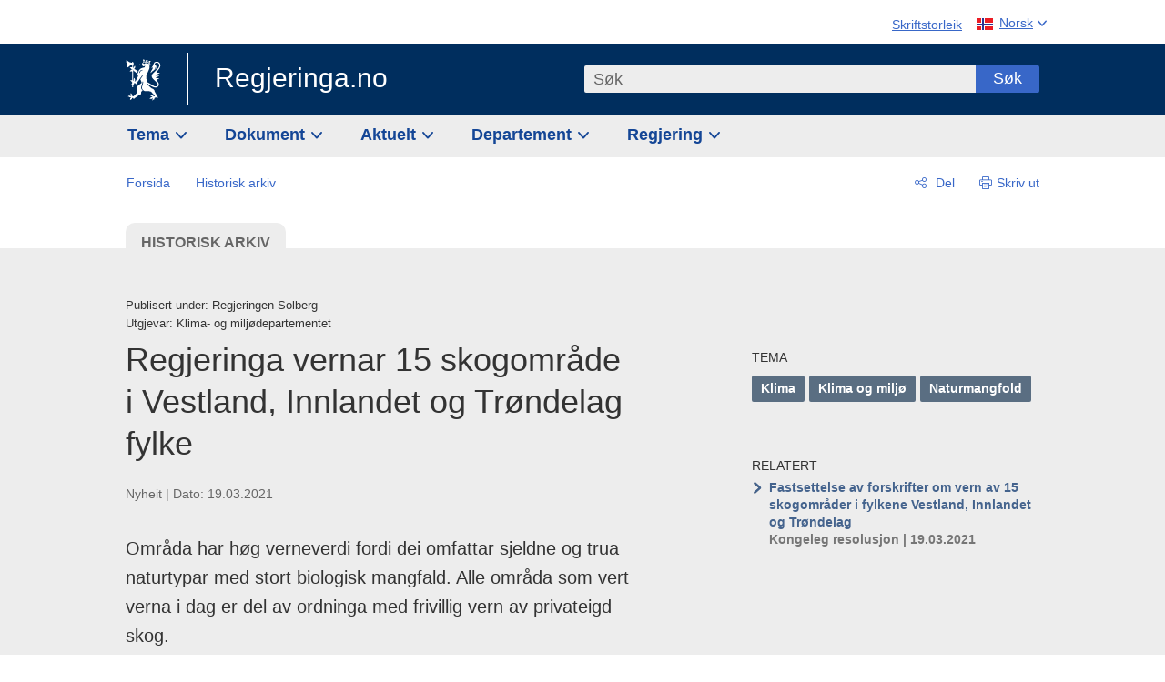

--- FILE ---
content_type: text/html; charset=utf-8
request_url: https://www.regjeringen.no/no/dokumentarkiv/regjeringen-solberg/aktuelt-regjeringen-solberg/kld/nyheter/2021/regjeringa-vernar-15-skogomrade-i-vestland-innlandet-og-trondelag-fylke/id2839597/
body_size: 15198
content:
<!DOCTYPE html>




<html class="no-js" lang="nn">
<head>
    

<meta charset="utf-8">
<meta http-equiv="X-UA-Compatible" content="IE=edge">
<meta name="viewport" content="width=device-width, initial-scale=1.0">

<meta name="consent.ver" content="20250221">
<meta name="consent.cookie.name" content="_consent">



    <title>Regjeringa vernar 15 skogomr&#xE5;de i Vestland, Innlandet og Tr&#xF8;ndelag fylke - regjeringen.no</title>

<link rel="stylesheet" href="/dist-web/css/main.css?v=202601141_142425" type="text/css">



<script>
!function(T,l,y){var S=T.location,k="script",D="instrumentationKey",C="ingestionendpoint",I="disableExceptionTracking",E="ai.device.",b="toLowerCase",w="crossOrigin",N="POST",e="appInsightsSDK",t=y.name||"appInsights";(y.name||T[e])&&(T[e]=t);var n=T[t]||function(d){var g=!1,f=!1,m={initialize:!0,queue:[],sv:"5",version:2,config:d};function v(e,t){var n={},a="Browser";return n[E+"id"]=a[b](),n[E+"type"]=a,n["ai.operation.name"]=S&&S.pathname||"_unknown_",n["ai.internal.sdkVersion"]="javascript:snippet_"+(m.sv||m.version),{time:function(){var e=new Date;function t(e){var t=""+e;return 1===t.length&&(t="0"+t),t}return e.getUTCFullYear()+"-"+t(1+e.getUTCMonth())+"-"+t(e.getUTCDate())+"T"+t(e.getUTCHours())+":"+t(e.getUTCMinutes())+":"+t(e.getUTCSeconds())+"."+((e.getUTCMilliseconds()/1e3).toFixed(3)+"").slice(2,5)+"Z"}(),iKey:e,name:"Microsoft.ApplicationInsights."+e.replace(/-/g,"")+"."+t,sampleRate:100,tags:n,data:{baseData:{ver:2}}}}var h=d.url||y.src;if(h){function a(e){var t,n,a,i,r,o,s,c,u,p,l;g=!0,m.queue=[],f||(f=!0,t=h,s=function(){var e={},t=d.connectionString;if(t)for(var n=t.split(";"),a=0;a<n.length;a++){var i=n[a].split("=");2===i.length&&(e[i[0][b]()]=i[1])}if(!e[C]){var r=e.endpointsuffix,o=r?e.location:null;e[C]="https://"+(o?o+".":"")+"dc."+(r||"services.visualstudio.com")}return e}(),c=s[D]||d[D]||"",u=s[C],p=u?u+"/v2/track":d.endpointUrl,(l=[]).push((n="SDK LOAD Failure: Failed to load Application Insights SDK script (See stack for details)",a=t,i=p,(o=(r=v(c,"Exception")).data).baseType="ExceptionData",o.baseData.exceptions=[{typeName:"SDKLoadFailed",message:n.replace(/\./g,"-"),hasFullStack:!1,stack:n+"\nSnippet failed to load ["+a+"] -- Telemetry is disabled\nHelp Link: https://go.microsoft.com/fwlink/?linkid=2128109\nHost: "+(S&&S.pathname||"_unknown_")+"\nEndpoint: "+i,parsedStack:[]}],r)),l.push(function(e,t,n,a){var i=v(c,"Message"),r=i.data;r.baseType="MessageData";var o=r.baseData;return o.message='AI (Internal): 99 message:"'+("SDK LOAD Failure: Failed to load Application Insights SDK script (See stack for details) ("+n+")").replace(/\"/g,"")+'"',o.properties={endpoint:a},i}(0,0,t,p)),function(e,t){if(JSON){var n=T.fetch;if(n&&!y.useXhr)n(t,{method:N,body:JSON.stringify(e),mode:"cors"});else if(XMLHttpRequest){var a=new XMLHttpRequest;a.open(N,t),a.setRequestHeader("Content-type","application/json"),a.send(JSON.stringify(e))}}}(l,p))}function i(e,t){f||setTimeout(function(){!t&&m.core||a()},500)}var e=function(){var n=l.createElement(k);n.src=h;var e=y[w];return!e&&""!==e||"undefined"==n[w]||(n[w]=e),n.onload=i,n.onerror=a,n.onreadystatechange=function(e,t){"loaded"!==n.readyState&&"complete"!==n.readyState||i(0,t)},n}();y.ld<0?l.getElementsByTagName("head")[0].appendChild(e):setTimeout(function(){l.getElementsByTagName(k)[0].parentNode.appendChild(e)},y.ld||0)}try{m.cookie=l.cookie}catch(p){}function t(e){for(;e.length;)!function(t){m[t]=function(){var e=arguments;g||m.queue.push(function(){m[t].apply(m,e)})}}(e.pop())}var n="track",r="TrackPage",o="TrackEvent";t([n+"Event",n+"PageView",n+"Exception",n+"Trace",n+"DependencyData",n+"Metric",n+"PageViewPerformance","start"+r,"stop"+r,"start"+o,"stop"+o,"addTelemetryInitializer","setAuthenticatedUserContext","clearAuthenticatedUserContext","flush"]),m.SeverityLevel={Verbose:0,Information:1,Warning:2,Error:3,Critical:4};var s=(d.extensionConfig||{}).ApplicationInsightsAnalytics||{};if(!0!==d[I]&&!0!==s[I]){var c="onerror";t(["_"+c]);var u=T[c];T[c]=function(e,t,n,a,i){var r=u&&u(e,t,n,a,i);return!0!==r&&m["_"+c]({message:e,url:t,lineNumber:n,columnNumber:a,error:i}),r},d.autoExceptionInstrumented=!0}return m}(y.cfg);function a(){y.onInit&&y.onInit(n)}(T[t]=n).queue&&0===n.queue.length?(n.queue.push(a),n.trackPageView({})):a()}(window,document,{src: "https://js.monitor.azure.com/scripts/b/ai.2.gbl.min.js", crossOrigin: "anonymous", cfg: {instrumentationKey: '22fc96c4-8166-44e3-86f0-bee17cf5ef69', disableCookiesUsage: false }});
</script>











    

    <meta name="robots" content="noindex, nofollow">

<meta name="title" content="Regjeringa vernar 15 skogomr&#229;de i Vestland, Innlandet og Tr&#248;ndelag fylke">

<meta name="description" content="Omr&#229;da har h&#248;g verneverdi fordi dei omfattar sjeldne og trua naturtypar med stort biologisk mangfald. Alle omr&#229;da som vert verna i dag er del av ordninga med frivillig vern av privateigd skog.">


<meta name="DC.Title" content="Regjeringa vernar 15 skogomr&#229;de i Vestland, Innlandet og Tr&#248;ndelag fylke">


<meta name="DC.Creator" content="Klima- og milj&#248;departementet">

<meta name="DC.Subject" content="Klima, Klima og milj&#248;, Naturmangfold">

<meta name="DC.Description" content="Omr&#229;da har h&#248;g verneverdi fordi dei omfattar sjeldne og trua naturtypar med stort biologisk mangfald. Alle omr&#229;da som vert verna i dag er del av ordninga med frivillig vern av privateigd skog.">


<meta name="DC.Date" content="2021-03-19">
<meta name="DC.Type.Status" content="Arkivert">

<meta name="DC.Type" content="Nyhet">

<meta name="DC.Format" content="text/html">


<meta name="DC.Identifier.URL" content="/no/dokumentarkiv/regjeringen-solberg/aktuelt-regjeringen-solberg/kld/nyheter/2021/regjeringa-vernar-15-skogomrade-i-vestland-innlandet-og-trondelag-fylke/id2839597/">


<meta name="DC.Language" content="nn-NO">

<meta name="DC.Publisher" content="regjeringen.no">

<meta name="author" content="Klima- og milj&#248;departementet">

<meta name="authorshortname" content="kld">

<meta name="ownerid" content="668">

<meta name="last-modified" content="Fri, 19 Mar 2021 11:52:35 GMT">
<meta name="revised" content="Fri, 19 Mar 2021 11:52:35 GMT">

    
<meta property="og:site_name" content="Regjeringa.no">
<meta property="og:title" content="Regjeringa vernar 15 skogomr&#xE5;de i Vestland, Innlandet og Tr&#xF8;ndelag fylke"> 
<meta property="og:description" content="Omr&#xE5;da har h&#xF8;g verneverdi fordi dei omfattar sjeldne og trua naturtypar med stort biologisk mangfald. Alle omr&#xE5;da som vert verna i dag er del av ordninga med frivillig vern av privateigd skog.">
<meta property="og:type" content="website">
<meta property="og:image" content="https://www.regjeringen.no/dist-web/img/regjeringen_opengraph_image1200x630.jpg">

<meta property="og:image:width" content="1200">
<meta property="og:image:height" content="630">
<meta name="twitter:card" content="summary_large_image">
<meta name="twitter:title" content="Regjeringa vernar 15 skogomr&#xE5;de i Vestland, Innlandet og Tr&#xF8;ndelag fylke">
<meta name="twitter:description" content="Omr&#xE5;da har h&#xF8;g verneverdi fordi dei omfattar sjeldne og trua naturtypar med stort biologisk mangfald. Alle omr&#xE5;da som vert verna i dag er del av ordninga med frivillig vern av privateigd skog.">
<meta name="twitter:image" content="https://www.regjeringen.no/dist-web/img/twitter_1600x900_fallback_no.jpg">

<meta property="og:url" content="https://www.regjeringen.no/no/dokumentarkiv/regjeringen-solberg/aktuelt-regjeringen-solberg/kld/nyheter/2021/regjeringa-vernar-15-skogomrade-i-vestland-innlandet-og-trondelag-fylke/id2839597/">
    <link rel="apple-touch-icon" sizes="57x57" href="/dist-web/ico/apple-touch-icon-57x57.png">
<link rel="apple-touch-icon" sizes="114x114" href="/dist-web/ico/apple-touch-icon-114x114.png">
<link rel="apple-touch-icon" sizes="72x72" href="/dist-web/ico/apple-touch-icon-72x72.png">
<link rel="apple-touch-icon" sizes="144x144" href="/dist-web/ico/apple-touch-icon-144x144.png">
<link rel="apple-touch-icon" sizes="60x60" href="/dist-web/ico/apple-touch-icon-60x60.png">
<link rel="apple-touch-icon" sizes="120x120" href="/dist-web/ico/apple-touch-icon-120x120.png">
<link rel="apple-touch-icon" sizes="76x76" href="/dist-web/ico/apple-touch-icon-76x76.png">
<link rel="apple-touch-icon" sizes="152x152" href="/dist-web/ico/apple-touch-icon-152x152.png">
<link rel="apple-touch-icon" sizes="180x180" href="/dist-web/ico/apple-touch-icon-180x180.png">
<meta name="apple-mobile-web-app-title" content="Regjeringa.no">
<link rel="icon" type="image/png" href="/dist-web/ico/favicon-192x192.png" sizes="192x192">
<link rel="icon" type="image/png" href="/dist-web/ico/favicon-160x160.png" sizes="160x160">
<link rel="icon" type="image/png" href="/dist-web/ico/favicon-96x96.png" sizes="96x96">
<link rel="icon" type="image/png" href="/dist-web/ico/favicon-16x16.png" sizes="16x16">
<link rel="icon" type="image/x-icon" href="/dist-web/ico/favicon.ico">
<link rel="icon" type="image/png" href="/dist-web/ico/favicon-32x32.png" sizes="32x32">
<meta name="msapplication-TileColor" content="#002e5e">
<meta name="msapplication-TileImage" content="/dist-web/ico/mstile-144x144.png">
<meta name="application-name" content="Regjeringa.no">
    
<link rel="alternate" hreflang="nn" href="https://www.regjeringen.no/no/dokumentarkiv/regjeringen-solberg/aktuelt-regjeringen-solberg/kld/nyheter/2021/regjeringa-vernar-15-skogomrade-i-vestland-innlandet-og-trondelag-fylke/id2839597/">

<!-- Matomo Tag Manager -->
<script>
    var _mtm = window._mtm = window._mtm || [];
    _mtm.push({ 'mtm.startTime': (new Date().getTime()), 'event': 'mtm.Start' });
    var d = document, g = d.createElement('script'), s = d.getElementsByTagName('script')[0];
    g.async = true; g.src = 'https://cdn.matomo.cloud/regjeringen.matomo.cloud/container_G8N8bAjb.js'; s.parentNode.insertBefore(g, s);
</script>
<!-- End Matomo Tag Manager -->    
    

<script nonce="nocbSBd9ZzLhN6cfn9Ynqw==">
    window.translations = {
        langCloseButton: 'Lukk',
        langLinkDownloadImage: 'Last ned bilde',
        langTruncateTitle: 'Vis heile tittelen',
        langZoomImage: 'Forstørr bilete',
        langShowFullTable: 'Vis tabellen under i full breidde',
        langZoomImageOverlay: 'Forstørr bilete',
        langShowFullTableOverlay: 'Vis tabellen under i full breidde'
    };
</script>

    
<script type="application/ld+json">{"@context":"https://schema.org","@type":"WebPage","@id":"https://www.regjeringen.no/id2839597/#webpage","isPartOf":"https://www.regjeringen.no/#website","name":"Regjeringa vernar 15 skogomr\u00E5de i Vestland, Innlandet og Tr\u00F8ndelag fylke","description":"Omr\u00E5da har h\u00F8g verneverdi fordi dei omfattar sjeldne og trua naturtypar med stort biologisk mangfald. Alle omr\u00E5da som vert verna i dag er del av ordninga med frivillig vern av privateigd skog.","url":"https://www.regjeringen.no/no/dokumentarkiv/regjeringen-solberg/aktuelt-regjeringen-solberg/kld/nyheter/2021/regjeringa-vernar-15-skogomrade-i-vestland-innlandet-og-trondelag-fylke/id2839597/","inLanguage":"nn","breadcrumb":{"@type":"BreadcrumbList","itemListElement":[{"@type":"ListItem","position":1,"name":"Forsida","item":"https://www.regjeringen.no/no/id4/"},{"@type":"ListItem","position":2,"name":"Historisk arkiv","item":"https://www.regjeringen.no/no/dokumentarkiv/id115322/"}]}}</script><script type="application/ld+json">{"@context":"https://schema.org","@type":"NewsArticle","@id":"https://www.regjeringen.no/id2839597/#content","url":"https://www.regjeringen.no/no/dokumentarkiv/regjeringen-solberg/aktuelt-regjeringen-solberg/kld/nyheter/2021/regjeringa-vernar-15-skogomrade-i-vestland-innlandet-og-trondelag-fylke/id2839597/","inLanguage":"nn","headline":"Regjeringa vernar 15 skogomr\u00E5de i Vestland, Innlandet og Tr\u00F8ndelag fylke","description":"Omr\u00E5da har h\u00F8g verneverdi fordi dei omfattar sjeldne og trua naturtypar med stort biologisk mangfald. Alle omr\u00E5da som vert verna i dag er del av ordninga med frivillig vern av privateigd skog.","datePublished":"2021-03-19T11:45:00\u002B01:00","mainEntityOfPage":"https://www.regjeringen.no/id2839597/#webpage","publisher":{"@type":"GovernmentOrganization","@id":"https://www.regjeringen.no/id4/#government","name":"Regjeringa.no","url":"https://www.regjeringen.no/no/id4/","logo":"https://www.regjeringen.no/dist-web/img/regjeringen_opengraph_image1200x630.jpg"}}</script>
</head>

<body class="page-article page-historic">



<div id="cb_wrapper-std" class="cookie_banner_wrapper not-selectable" data-nosnippet>
    <div id="std-elm" class="hidden">
        <div id="cookieApiData"></div>
    </div>
</div>

<div id="cb_wrapper-dec" class="cookie_banner_wrapper not-selectable" data-nosnippet>
    <div id="dec-elm" style="display: none;">
        <div id="cookieDeclarationApiData"></div>
    </div>
</div>

<div 
    id="cookiebannerInfo" 
    class="cookiebannerInfo" 
    data-consentname="_consent" 
    data-svarbaseurl="https://svar.regjeringen.no" 
    data-bannertitle="Regjeringa.no" 
    data-apilanguage ="no" 
    data-bannerversion = "20250221"
    data-nosnippet>
</div>

        <a id="top-of-page" tabindex="-1"></a>

    <a href="#mainContent" class="skipLink">
        Til hovedinnhald
    </a>

    <noscript>
        <p class="enable-js">Aktiver Javascript i nettlesaren din for ei bedre oppleving på regjeringen.no</p>
    </noscript>
    

    


    

<header class="pageHeader ">
    <div class="hygieneMenuWrapper">
        
<span data-hygiene-menu-large-sceen-anchor></span>
<nav class="hygieneMenu" aria-label='Globale verktøy' data-hygiene-menu>
    <ul>
        <li class="fontsize">
            <button type="button" id="fontsize_note_label" aria-controls="fontsize_note" aria-expanded="false" data-fontsize-btn>Skriftstorleik</button>

            <div tabindex="-1" id="fontsize_note" data-fontsize-note>
                <p>For å endre skriftstorleiken, hald Ctrl-tasten nede (Cmd-tasten på Mac) og trykk på + for å forstørre eller - for å forminske.</p>
            </div>
        </li>
        <li class="language" data-nav="lang_selector">

            <button type="button"
                    id="languageSelectorTrigger"
                    lang="nn-NO"
                    data-toggle-language-selector=""
                    aria-expanded="false"
                    aria-controls="languageSelector"
                    class="language-selector-trigger flag nor">
                <span>Norsk</span>
            </button>

            <ul id="languageSelector"
                class="custom-language-selector"
                tabindex="-1"
                aria-labelledby="languageSelectorTrigger"
                data-language-selector="">

                        <li class="disabled first-in-group">
                            <span class="flag eng" lang="en-GB">
                                Page not available in English
                            </span>
                        </li>
	        <li>
                <a href="/en/id4/"
                   class="flag eng" lang="en-GB">
                    English home page
                </a>
            </li>
                        <li class="disabled first-in-group">
                            <span class="flag sme" lang="se-NO">
                                Siidu ii g&#xE1;vdno s&#xE1;megillii
                            </span>
                        </li>
	        <li class="last-in-group">
                <a href="/se/id4/"
                   class="flag sme" lang="se-NO">
                    S&#xE1;megiel &#xE1;lgosiidui
                </a>
            </li>
            </ul>
        </li>
    </ul>
</nav>



    </div>

    <div class="pageHeaderUpper">
        <div class="logoWrapper">
            

<div class="logo">
    <span>
        <a href="/no/id4/">
            Regjeringa.no<span></span>
        </a>
    </span>
</div>


            
            <button type="button" class="menuToggler" data-toggle-menu aria-expanded="false">
                Meny
            </button>

            <button type="button" class="searchToggler" data-toggle-search aria-expanded="false">
                Søk
            </button>
        </div>
    </div>

    <div class="mobileMenuContainer">
        <div class="mobileMenuWrapper">
            <div class="mobileMenuWrapperInner">
                

<div class="topNavigationSearch">
<form action="/no/sok/id86008/" autocomplete="off" id="topNavigationSearchForm" method="get">        <div class="topNavigationSearchWrap">
            <label for="quickSearch" class="visuallyhidden">
                Søk
            </label>
            <input type="text" 
                   name="term" 
                   placeholder="S&#xF8;k"
                   class="quickSearch autocomplete"
                   id="quickSearch"
                   role="combobox"
                   data-form-id="topNavigationSearchForm"
                   data-search-suggest="1"
                   data-autocomplete-source="/no/api/autosuggestapi/search/?q="
                   data-autocomplete-enabled="true"
                   aria-expanded="false"
                   aria-owns="topnav-search-suggest"
                   aria-autocomplete="list"
                   autocomplete="off"
                   enterkeyhint="search"
                   >
            <div class="search-suggest is-hidden" data-search-suggest-results="1" id="topnav-search-suggest">
                <p class="legend">Utvalde hurtiglenker</p>
                <ul class="search-suggest-list" data-search-suggest-list></ul>
            </div>
            <button type="submit" class="searchSubmit">
                Søk
            </button>
        </div>
</form></div>


            </div>
            <span data-hygiene-menu-small-sceen-anchor></span>
            

    <nav class="megaMenu" aria-label="Hovedmeny">
        <ul>
                <li class="megaMenuItem">
                    <a href="/no/tema/id208/"
                       class="primaryMenuItem  hasDropdown"
                       id="megamenupanel_0_label"
                       role="button"
                       aria-controls="megamenupanel_0">
                        Tema
                    </a>


<div class="megamenupanel_listing" id="megamenupanel_0" tabindex="-1" data-megamenu-target>
    <div class="megamenuInner" data-nav="megamenu">
        <div class="border-frame">
            <p class="toSection"><a href="/no/tema/id208/">Finn tema</a></p>
            <div class="section">
                
                    <ul class="columnize">
                            <li>
                                <a href="/no/tema/arbeidsliv/id210/">Arbeidsliv</a>
                            </li>
                            <li>
                                <a href="/no/tema/fns-barekraftsmal/id2590133/">B&#xE6;rekraftsm&#xE5;lene</a>
                            </li>
                            <li>
                                <a href="/no/tema/energi/id212/">Energi</a>
                            </li>
                            <li>
                                <a href="/no/tema/europapolitikk/id1151/">Europa</a>
                            </li>
                            <li>
                                <a href="/no/tema/familie-og-barn/id213/">Familie og barn</a>
                            </li>
                            <li>
                                <a href="/no/tema/forbruker/id214/">Forbruker</a>
                            </li>
                            <li>
                                <a href="/no/tema/forskning/id1427/">Forskning</a>
                            </li>
                            <li>
                                <a href="/no/tema/forsvar/id215/">Forsvar</a>
                            </li>
                            <li>
                                <a href="/no/tema/hav/id2603523/">Hav</a>
                            </li>
                            <li>
                                <a href="/no/tema/helse-og-omsorg/id917/">Helse og omsorg</a>
                            </li>
                            <li>
                                <a href="/no/tema/innvandring-og-integrering/id918/">Innvandring og integrering</a>
                            </li>
                            <li>
                                <a href="/no/tema/klima-og-miljo/id925/">Klima og milj&#xF8;</a>
                            </li>
                            <li>
                                <a href="/no/tema/kommuner-og-regioner/id921/">Kommuner og regioner</a>
                            </li>
                            <li>
                                <a href="/no/tema/kultur-idrett-og-frivillighet/id920/">Kultur, idrett og frivillighet</a>
                            </li>
                            <li>
                                <a href="/no/tema/likestilling-og-mangfold/id922/">Likestilling og mangfold</a>
                            </li>
                            <li>
                                <a href="/no/tema/lov-og-rett/id923/">Lov og rett</a>
                            </li>
                            <li>
                                <a href="/no/tema/mat-fiske-og-landbruk/id924/">Mat, fiske og landbruk</a>
                            </li>
                            <li>
                                <a href="/no/tema/nordomradene/id1154/">Nordomr&#xE5;dene</a>
                            </li>
                            <li>
                                <a href="/no/tema/naringsliv/id926/">N&#xE6;ringsliv</a>
                            </li>
                            <li>
                                <a href="/no/tema/pensjon-trygd-og-sosiale-tjenester/id942/">Pensjon, trygd og sosiale tjenester</a>
                            </li>
                            <li>
                                <a href="/no/tema/plan-bygg-og-eiendom/id211/">Plan, bygg og eiendom</a>
                            </li>
                            <li>
                                <a href="/no/tema/samfunnssikkerhet-og-beredskap/id1120/">Samfunnssikkerhet og beredskap</a>
                            </li>
                            <li>
                                <a href="/no/tema/statlig-forvaltning/id927/">Statlig forvaltning</a>
                            </li>
                            <li>
                                <a href="/no/tema/svalbard-og-polaromradene/id1324/">Svalbard og polaromr&#xE5;dene</a>
                            </li>
                            <li>
                                <a href="/no/tema/transport-og-kommunikasjon/id928/">Transport og kommunikasjon</a>
                            </li>
                            <li>
                                <a href="/no/tema/tro-og-livssyn/id1147/">Tro og livssyn</a>
                            </li>
                            <li>
                                <a href="/no/tema/ukraina/id2905202/">Ukraina</a>
                            </li>
                            <li>
                                <a href="/no/tema/urfolk-og-minoriteter/id929/">Urfolk og minoriteter</a>
                            </li>
                            <li>
                                <a href="/no/tema/utdanning/id930/">Utdanning</a>
                            </li>
                            <li>
                                <a href="/no/tema/utenrikssaker/id919/">Utenrikssaker</a>
                            </li>
                            <li>
                                <a href="/no/tema/valg-og-demokrati/id537969/">Valg og demokrati</a>
                            </li>
                            <li>
                                <a href="/no/tema/ytringsfrihet/id3063988/">Ytringsfrihet</a>
                            </li>
                            <li>
                                <a href="/no/tema/okonomi-og-budsjett/id931/">&#xD8;konomi og budsjett</a>
                            </li>
                    </ul>
            </div>
           
            <button type="button" class="closeButton" data-close-megamenu><span class="visuallyhidden">Lukk meny</span></button>
        </div>
    </div>
</div>                </li>
                <li class="megaMenuItem">
                    <a href="/no/dokument/id2000006/"
                       class="primaryMenuItem  hasDropdown"
                       id="megamenupanel_1_label"
                       role="button"
                       aria-controls="megamenupanel_1">
                        Dokument
                    </a>


<div class="megamenupanel_listing" id="megamenupanel_1" tabindex="-1" data-megamenu-target>
    <div class="megamenuInner" data-nav="megamenu">
        <div class="border-frame">
            <p class="toSection"><a href="/no/dokument/id2000006/">Finn dokument</a></p>
            <div class="section">
                
<div class="section">

<ul>
<li><a href="/no/statsbudsjett/2026/id3118616/">Statsbudsjettet 2026</a>

</li>


<li><a href="/no/dokument/hoyringar/id1763/">Høyringar</a></li>
<li><a href="/no/dokument/innspel/id3015054/">Innspel</a></li>
<li><a href="/no/dokument/prop/id1753/">Proposisjonar til Stortinget</a></li>
<li><a href="/no/dokument/meldst/id1754/">Meldingar til Stortinget</a></li>
<li><a href="/no/dokument/nou-ar/id1767/">NOU-ar</a></li>
</ul>

<ul>
<li><a href="/no/dokument/veiledninger_brosjyrer/id438822/">Veiledninger og brosjyrer</a></li>
<li><a href="/no/dokument/rapporter_planer/id438817/">Rapportar, planar og strategiar</a></li>
<li><a href="/no/dokument/tildelingsbrev/id2357472/">Tildelingsbrev, instruksar og årsrapportar</a></li>
<li><a href="/no/dokument/brev/id1777/">Brev</a></li>

</ul>

<ul>
<li><a href="/no/dokument/lover_regler/id438754/">Lover og regler</a>
<ul>
<li><a href="/no/dokument/lover_regler/lover/id438755/">Lover</a></li>
<li><a href="/no/dokument/lover_regler/forskrifter/id1758/">Forskrifter</a></li>
<li><a href="/no/dokument/kongelig-resolusjon/id2076044/">Kongelige resolusjoner</a></li>
<li><a href="/no/dokument/lover_regler/retningslinjer/id1759/" >Retningslinjer og juridiske veiledninger</a></li>
<li><a href="/no/dokument/lover_regler/tolkningsuttalelser/id441575/">Tolkningsuttalelser</a></li>
<li><a href="/no/dokument/lover_regler/reglement/id1761/">Reglement</a></li>
<li><a href="/no/dokument/rundskriv/id1762/">Rundskriv</a></li>
</ul>
</li>
</ul>

</div>
            </div>
           
            <button type="button" class="closeButton" data-close-megamenu><span class="visuallyhidden">Lukk meny</span></button>
        </div>
            <div class="megamenu-extra-links">
                <a href="/no/dokument/bestilling-av-publikasjoner/id439327/">Bestilling av trykte publikasjoner</a>
            </div>
    </div>
</div>                </li>
                <li class="megaMenuItem">
                    <a href="/no/aktuelt/id1150/"
                       class="primaryMenuItem  hasDropdown"
                       id="megamenupanel_2_label"
                       role="button"
                       aria-controls="megamenupanel_2">
                        Aktuelt
                    </a>


<div class="megamenupanel_listing" id="megamenupanel_2" tabindex="-1" data-megamenu-target>
    <div class="megamenuInner" data-nav="megamenu">
        <div class="border-frame">
            <p class="toSection"><a href="/no/aktuelt/id1150/">Aktuelt</a></p>
            <div class="section">
                
<div class="section">
<ul>
<li><a href="/no/aktuelt/nyheter/id2006120/">Nyheter og pressemeldinger</a></li>
<li><a href="/no/aktuelt/nett-tv/id2000007/">Pressekonferanser og nett-tv</a></li>
<li><a href="/no/aktuelt/taler_artikler/id1334/">Taler og innlegg</a></li>
<li><a href="/no/aktuelt/offisielt-fra-statsrad/offisielt-fra-statsrad1/id30297/">Offisielt frå statsrådet</a></li>
</ul>
<ul>
<li><a href="/no/aktuelt/kalender/id1330/">Kalender</a></li>
<li><a href="/no/aktuelt/pressekontakter/id445715/">Pressekontakter</a></li>
<li><a href="/no/aktuelt/dialog-med-stortinget/id2343343/">Svar til Stortinget</a></li>
</ul>
<ul>
<li><a href="/no/aktuelt/einnsyn/id604997/">eInnsyn – elektronisk postjournal</a></li>
<li><a href="/no/aktuelt/jobb-i-departementene/id3087969/">Jobb i departementene</a></li>
</ul>
</div>            </div>
           
            <button type="button" class="closeButton" data-close-megamenu><span class="visuallyhidden">Lukk meny</span></button>
        </div>
            <div class="megamenu-extra-links">
                <a href="/no/dokumentarkiv/id115322/">Historisk arkiv</a>
            </div>
    </div>
</div>                </li>
                <li class="megaMenuItem">
                    <a href="/no/dep/id933/"
                       class="primaryMenuItem  hasDropdown"
                       id="megamenupanel_3_label"
                       role="button"
                       aria-controls="megamenupanel_3">
                        Departement
                    </a>



<div class="megamenupanel_departementene" id="megamenupanel_3" tabindex="-1" data-megamenu-target>
    <div class="megamenuInner" data-nav="megamenu">
        <div class="border-frame">
            <p class="toSection">
                <a href="/no/dep/id933/">Departementene</a>
            </p>
            <div class="section">
                <ul>
                    

<li>
    <a href="/no/dep/smk/id875/" class="dep-title">
        Statsministerens kontor
    </a>

        <a href="/no/dep/smk/organisasjonskart/statsminister-jonas-gahr-store/id2877186/" class="dep-minister">
            Jonas Gahr St&#xF8;re (Ap)
        </a>
</li>
                </ul>
                <ul>
                    

<li>
    <a href="/no/dep/aid/id165/" class="dep-title">
        Arbeids- og inkluderingsdepartementet
    </a>

        <a href="/no/dep/aid/om-arbeids-og-inkluderingsdepartementet/arbeids-og-inkluderingsminister-kjersti-stenseng/id3119047/" class="dep-minister">
            Kjersti Stenseng (Ap)
        </a>
</li>

<li>
    <a href="/no/dep/bfd/id298/" class="dep-title">
        Barne- og familiedepartementet
    </a>

        <a href="/no/dep/bfd/org/barne-og-familieminister-lene-vagslid/id3085903/" class="dep-minister">
            Lene V&#xE5;gslid (Ap)
        </a>
</li>

<li>
    <a href="/no/dep/dfd/id810/" class="dep-title">
        Digitaliserings- og forvaltningsdepartementet
    </a>

        <a href="/no/dep/dfd/org/digitaliserings-og-forvaltningsminister-karianne-oldernes-tung-/id3000277/" class="dep-minister">
            Karianne Oldernes Tung (Ap)
        </a>
</li>

<li>
    <a href="/no/dep/ed/id750/" class="dep-title">
        Energidepartementet
    </a>

        <a href="/no/dep/ed/org/energiminister-terje-aasland/id2903197/" class="dep-minister">
            Terje Aasland (Ap)
        </a>
</li>

<li>
    <a href="/no/dep/fin/id216/" class="dep-title">
        Finansdepartementet
    </a>

        <a href="/no/dep/fin/org/finansminister-jens-stoltenberg/id3086196/" class="dep-minister">
            Jens Stoltenberg (Ap)
        </a>
</li>

<li>
    <a href="/no/dep/fd/id380/" class="dep-title">
        Forsvarsdepartementet
    </a>

        <a href="/no/dep/fd/organisering-og-ledelse/forsvarsminister-tore-o.-sandvik/id3086270/" class="dep-minister">
            Tore O. Sandvik (Ap)
        </a>
</li>
                </ul>
                <ul>
                    

<li>
    <a href="/no/dep/hod/id421/" class="dep-title">
        Helse- og omsorgsdepartementet
    </a>

        <a href="/no/dep/hod/organiseringen-av-helse-og-omsorgsdepartementet/helse-og-omsorgsminister-jan-christian-vestre/id3035364/" class="dep-minister">
            Jan Christian Vestre (Ap)
        </a>
</li>

<li>
    <a href="/no/dep/jd/id463/" class="dep-title">
        Justis- og beredskapsdepartementet
    </a>

        <a href="/no/dep/jd/org/justis-og-beredskapsminister-astri-aas-hansen/id3086325/" class="dep-minister">
            Astri Aas-Hansen (Ap)
        </a>
</li>

<li>
    <a href="/no/dep/kld/id668/" class="dep-title">
        Klima- og milj&#xF8;departementet
    </a>

        <a href="/no/dep/kld/organisasjon/klima-og-miljominister-andreas-bjelland-eriksen/id3000230/" class="dep-minister">
            Andreas Bjelland Eriksen (Ap)
        </a>
</li>

<li>
    <a href="/no/dep/kdd/id504/" class="dep-title">
        Kommunal- og distriktsdepartementet
    </a>

        <a href="/no/dep/kdd/org/kommunal-og-distriktsminister-bjornar-selnes-skjaran/id3119065/" class="dep-minister">
            Bj&#xF8;rnar Selnes Skj&#xE6;ran (Ap)
        </a>
</li>

<li>
    <a href="/no/dep/kud/id545/" class="dep-title">
        Kultur- og likestillingsdepartementet
    </a>

        <a href="/no/dep/kud/org/kultur-og-likestillingsminister-lubna-jaffery-lubna-jaffery/id2987187/" class="dep-minister">
            Lubna Jaffery (Ap)
        </a>
</li>
                </ul>
                <ul>
                    

<li>
    <a href="/no/dep/kd/id586/" class="dep-title">
        Kunnskapsdepartementet
    </a>

        <a href="/no/dep/kd/org/kunnskapsminister-kari-nessa-nordtun/id3000181/" class="dep-minister">
            Kari Nessa Nordtun (Ap)
        </a>
        <a href="/no/dep/kd/org/forsknings-og-hoyere-utdanningsminister-sigrun-gjerlow-aasland/id3086217/" class="dep-minister">
            Sigrun Aasland (Ap)
        </a>
</li>

<li>
    <a href="/no/dep/lmd/id627/" class="dep-title">
        Landbruks- og matdepartementet
    </a>

        <a href="/no/dep/lmd/organisasjon/landbruks-og-matminister-nils-kristen-sandtroen/id3086277/" class="dep-minister">
            Nils Kristen Sandtr&#xF8;en (Ap)
        </a>
</li>

<li>
    <a href="/no/dep/nfd/id709/" class="dep-title">
        N&#xE6;rings- og fiskeridepartementet
    </a>

        <a href="/no/dep/nfd/org/naringsminister-cecilie-myrseth/id3035377/" class="dep-minister">
            Cecilie Myrseth (Ap)
        </a>
        <a href="/no/dep/nfd/org/fiskeri-og-havminister-marianne-sivertsen-nass/id3035385/" class="dep-minister">
            Marianne Sivertsen N&#xE6;ss (Ap)
        </a>
</li>

<li>
    <a href="/no/dep/sd/id791/" class="dep-title">
        Samferdselsdepartementet
    </a>

        <a href="/no/dep/sd/org/samferdselsminister-jon-ivar-nygard/id2877331/" class="dep-minister">
            Jon-Ivar Nyg&#xE5;rd (Ap)
        </a>
</li>

<li>
    <a href="/no/dep/ud/id833/" class="dep-title">
        Utenriksdepartementet
    </a>

        <a href="/no/dep/ud/org/utenriksminister-espen-espen-barth-eide/id3000220/" class="dep-minister">
            Espen Barth Eide (Ap)
        </a>
        <a href="/no/dep/ud/org/utviklingsminister-asmund-grover-aukrust/id3086307/" class="dep-minister">
            &#xC5;smund Gr&#xF8;ver Aukrust (Ap)
        </a>
</li>
                </ul>
            </div>
            <button type="button" class="closeButton" data-close-megamenu>
                <span class="visuallyhidden">Lukk meny</span>
            </button>
        </div>

            <div class="megamenu-extra-links">
                <a href="/no/org/etater-virksomheter-og-selskaper/id2520884/">Etater, virksomheter og selskaper</a>
            </div>
    </div>
</div>                </li>
                <li class="megaMenuItem">
                    <a href="/no/om-regjeringa/id443314/"
                       class="primaryMenuItem  hasDropdown"
                       id="megamenupanel_4_label"
                       role="button"
                       aria-controls="megamenupanel_4">
                        Regjering
                    </a>


<div class="megamenupanel_listing" id="megamenupanel_4" tabindex="-1" data-megamenu-target>
    <div class="megamenuInner" data-nav="megamenu">
        <div class="border-frame">
            <p class="toSection"><a href="/no/om-regjeringa/id443314/">Regjering</a></p>
            <div class="section">
                
                    <ul class="columnize">
                            <li>
                                <a href="/no/om-regjeringa/noverande/regjeringen-store/id2877247/">Regjeringen Støre</a>
                                    <ul>
                                            <li>
                                                <a href="/no/om-regjeringa/noverande/regjeringensmedlemmer/id543170/">Regjeringens medlemmer</a>
                                            </li>
                                            <li>
                                                <a href="/no/om-regjeringa/noverande/regjeringens-plan-for-norge/id3142802/">Regjeringens plan for Norge (2025&#x2013;29)</a>
                                            </li>
                                    </ul>
                            </li>
                            <li>
                                <a href="/no/om-regjeringa/sru/id2405055/">Statlige styrer, r&#xE5;d og utvalg</a>
                                    <ul>
                                    </ul>
                            </li>
                            <li>
                                <a href="/no/om-regjeringa/slik-blir-norge-styrt/id85844/">Slik blir Norge styrt</a>
                                    <ul>
                                            <li>
                                                <a href="/no/om-regjeringa/slik-blir-norge-styrt/regjeringen-i-arbeid-2/id2001100/">Regjeringen i arbeid</a>
                                            </li>
                                            <li>
                                                <a href="/no/om-regjeringa/slik-blir-norge-styrt/kva-skjer-ved-eit-regjeringsskifte/id270340/">Kva skjer ved eit regjeringsskifte?</a>
                                            </li>
                                            <li>
                                                <a href="/no/om-regjeringa/slik-blir-norge-styrt/Regjeringa-i-arbeid/id2564958/">Film om korleis Noreg vert styrt</a>
                                            </li>
                                            <li>
                                                <a href="/no/om-regjeringa/slik-blir-norge-styrt/slik-blir-lover-til2/id2565033/">Slik blir lover til</a>
                                            </li>
                                    </ul>
                            </li>
                            <li>
                                <a href="/no/om-regjeringa/tidligere-regjeringer-og-historie/id85847/">Tidligere regjeringer og historie</a>
                                    <ul>
                                            <li>
                                                <a href="/no/om-regjeringa/tidligere-regjeringer-og-historie/sok-i-regjeringer-siden-1814/id2578015/">S&#xF8;k i regjeringer siden 1814</a>
                                            </li>
                                            <li>
                                                <a href="/no/om-regjeringa/tidligere-regjeringer-og-historie/statistikk/id2563489/">Statistikk</a>
                                            </li>
                                    </ul>
                            </li>
                    </ul>
            </div>
           
            <button type="button" class="closeButton" data-close-megamenu><span class="visuallyhidden">Lukk meny</span></button>
        </div>
            <div class="megamenu-extra-links">
                <a href="/no/dokumentarkiv/id115322/">Historisk arkiv</a>
            </div>
    </div>
</div>                </li>
        </ul>
    </nav>

        </div>

             <div class="breadcrumbsWrapper">
                

    <nav class="breadcrumbs no-nav-mob" data-nav="breadcrumb">
        <h2 id="breadcrumbs-label" class="breadcrumbs-label hide-for-desktop" aria-label="Du er her:">Du er her:</h2>
        <ul aria-labelledby="breadcrumbs-label">
                        <li class="breadcrumb-item">
                            <a href="/no/id4/" class="breadcrumb-item__text">
                                <span>Forsida</span>
                            </a>
                        </li>
                        <li class="breadcrumb-item">
                            <a href="/no/dokumentarkiv/id115322/" class="breadcrumb-item__text">
                                <span>Historisk arkiv</span>
                            </a>
                        </li>
                    <!-- Last item in breadcrumb and using ?vis= parameter -->
                        <!-- Only display breadcrumb for last page if not in archive -->
        </ul>
    </nav>

<div class="back-link">
    <a href="/no/dokumentarkiv/regjeringen-solberg/aktuelt-regjeringen-solberg/kld/nyheter/id677/" data-nav="topic-parent-link" class="parent-crumb hide-for-desktop">
        <div class="crmbIndent">
            Nyheiter
        </div>
    </a>
</div>


                

    <ul class="sharePrint">
        <li class="sharing" data-doc-action="share">
            
<button id="sharing_label" class="sharing-toggle" data-sharing-toggler aria-controls="sharing_panel" data-toggle="[data-sharing-panel]" aria-expanded="false" >
    Del
</button>

<div id="sharing_panel" class="sharing-panel" data-sharing-panel="">
    <p class="sharing-title">Del</p>
   
<ul class="socialmedia_linklist">
        <li><a href="https://www.facebook.com/sharer.php?u=https%3a%2f%2fwww.regjeringen.no%2fno%2fdokumentarkiv%2fregjeringen-solberg%2faktuelt-regjeringen-solberg%2fkld%2fnyheter%2f2021%2fregjeringa-vernar-15-skogomrade-i-vestland-innlandet-og-trondelag-fylke%2fid2839597%2f" class="Facebook">Facebook</a></li>
        <li><a href="https://twitter.com/share?url=https%3a%2f%2fwww.regjeringen.no%2fno%2fdokumentarkiv%2fregjeringen-solberg%2faktuelt-regjeringen-solberg%2fkld%2fnyheter%2f2021%2fregjeringa-vernar-15-skogomrade-i-vestland-innlandet-og-trondelag-fylke%2fid2839597%2f" class="X">X/Twitter</a></li>
        <li><a href="https://www.linkedin.com/shareArticle?mini=true&url=https%3a%2f%2fwww.regjeringen.no%2fno%2fdokumentarkiv%2fregjeringen-solberg%2faktuelt-regjeringen-solberg%2fkld%2fnyheter%2f2021%2fregjeringa-vernar-15-skogomrade-i-vestland-innlandet-og-trondelag-fylke%2fid2839597%2f" class="Linkedin">LinkedIn</a></li>
        <li><a href="mailto:?subject=Tips%20fr%c3%a5%20regjeringa.no%3a%20Regjeringa%20vernar%2015%20skogomr%c3%a5de%20i%20Vestland%2c%20Innlandet%20og%20Tr%c3%b8ndelag%20fylke&amp;body=https%3a%2f%2fwww.regjeringen.no%2fno%2fdokumentarkiv%2fregjeringen-solberg%2faktuelt-regjeringen-solberg%2fkld%2fnyheter%2f2021%2fregjeringa-vernar-15-skogomrade-i-vestland-innlandet-og-trondelag-fylke%2fid2839597%2f" class="email">Epost</a></li>
    </ul>
  
    <button title="Lukk" class="closeButton" data-toggle="[data-sharing-panel]" data-set-focus="[data-sharing-toggler]">
        <span class="visuallyhidden">Lukk</span>
    </button>
</div>
        </li>
        <li class="print" data-doc-action="print">
            <button type="button" class="print-page" data-print-page="">Skriv ut</button>
        </li>
    </ul>

            </div>
    </div>
</header>

<div class="megaMenuOverlay" data-megamenu-overlay></div>



        <div class="historic-label">
            <p>
                <span>
                    Historisk arkiv
                </span>
            </p>
        </div>

    <main id="mainContent" tabindex="-1">


        <div class="mainContentArea">
            


    <script src="/dist-web/js/base-article.js?v=202601141_142425" defer></script>
<div class="content-row article">
    <div class="content-col-2 article-content">

        <header class="article-header">
            




            

    <div class="historic-info" aria-hidden="true">
        <p>Publisert under: Regjeringen Solberg</p>
            <p>Utgjevar: Klima- og milj&#xF8;departementet</p>
    </div>



            



<h1>Regjeringa vernar 15 skogomr&#xE5;de i Vestland, Innlandet og Tr&#xF8;ndelag fylke</h1>

    <div class="visuallyhidden">
        <h2>Historisk arkiv</h2>
        <p>Publisert under: Regjeringen Solberg</p>
            <p>Utgjevar: Klima- og milj&#xF8;departementet</p>
    </div>



        </header>





<div class="article-info">
    <p>
            <span class="type">
                Nyheit
|            </span>

            <span class="date">Dato: 19.03.2021</span>

        


    </p>
    

    








    







</div>


        


            <div class="article-ingress">
                <p>
                    Omr&#xE5;da har h&#xF8;g verneverdi fordi dei omfattar sjeldne og trua naturtypar med stort biologisk mangfald. Alle omr&#xE5;da som vert verna i dag er del av ordninga med frivillig vern av privateigd skog.
                </p>
            </div>
        
       <div class="article-body">
            
            

            

<p>Regjeringa har vedteke å verne omlag 25,8 km<sup>2</sup> med skog. Av dette er 18,3 km<sup>2</sup> produktiv skog. 9 av områda er nye naturreservat, mens 6 av områda er utvidingar av eksisterande naturreservat. Områda består av blant anna ulike typar barskog, slik som gran- og furuskog, fleire område med bekkekløfter og ulike lauvskogstypar.</p>
<p>- Områda vi vernar i dag vil bidra i arbeidet med å nå dei nasjonale måla for naturmangfald, målet om vern av 10 prosent av skogarealet og internasjonale mål vi har forplikta oss til, seier klima- og miljøminister Sveinung Rotevatn (V).</p>
<p>Noreg har stor variasjon av skog, deriblant skogtypar som er sjeldne internasjonalt. Vern er med på å bidra til å sikre eit nettverk av viktige leveområde for naturmangfaldet i norske skogøkosystem. 48 prosent av artane som er klassifisert som trua på raudlista, lever i skog. Hundrevis av insektartar, soppartar og enkelte fuglar er avhengige av daud ved og gamal skog. Vern av skog er difor særs viktig for å ta vare på norsk naturmangfald. </p>
<p>Noreg har verna omtrent 5,1 prosent av norsk skogareal og 3,9 prosent av den produktive skogen.</p>
<p> </p>




<figure class="reg-figure ">
    <div class="wrapper">

            <img src="/contentassets/32cc599b24ce40c980a8ae0b32d164bd/bilde-oversiktskart.png?preset=article&amp;v=&#x2212;1842077049" alt="Kart med oversikt over de ulike verneomr&#xE5;dene" width="1120" height="1599" data-no-zoom/>
    </div>
    <figcaption>
        P&#xE5; kartet ser du beliggenheten til de vedtatte verneomr&#xE5;dene.
        Foto: Miljødirektoratet
    </figcaption>
</figure>


<h2><strong>Stor interesse for frivillig skogvern</strong></h2>
<p><br />Frivillig vern betyr at skogeigarar avstår retten til å drive skogbruk i naturreservatet, og vil få erstatning for tapet av framtidig inntekt frå skogbruk i området. Normalt kan aktivitetar som til dømes beite, jakt, fiske og friluftsliv i stor grad fortsetje som før.<br /><br />Samarbeidet om frivillig vern av privateigd skog starta i 2003, og har vore svært vellukka.</p>
<p>- Eg er glad for at så at mange skogeigarar tilbyr frivillig vern. Utan innsatsen frå skogeigarane og deira organisasjonar hadde vi ikkje fått verna så mykje skog, og det ville vore vanskelegare å ta vare på så mykje natur, seier Rotevatn. <br /><br />Alle områda i denne runda med vern inngår i arbeidet med frivillig vern av privateigd skog. (I området Nordre Munksjøberget ligg delar av arealet på Opplysningsvesenets fond sin eigedom.)</p>
<h2><strong>Viktige naturkvalitetar og trua artar </strong></h2>
<p>Områda som er verna i dag har høg verdi fordi dei omfattar sjeldne og trua naturtypar med stort biologisk mangfald.</p>
<p>- Vi skal verne dei viktigaste skogareala for å betre tilhøva for dei trua artane og naturtypane i Noreg, seier Rotevatn.</p>




<figure class="reg-figure ">
    <div class="wrapper">

            <img src="/contentassets/32cc599b24ce40c980a8ae0b32d164bd/dokkajuvet-det-hoyeste-fossefallet-til-medaa-som-er-en-sidekloft-til-dokka.-foto-geir-gaarder.jpg?preset=article&amp;v=1621582325" alt="Bilete av fossefall i Dokkajuvet" width="1120" height="840" data-no-zoom/>
    </div>
    <figcaption>
        Dokkajuvet : Det h&#xF8;gaste fossefallet til Med&#xE5;a, som er ei sidekl&#xF8;ft til Dokka. 
        Foto: Geir Gaarder
    </figcaption>
</figure>


<p><strong> </strong>Naturkvalitetane i Dokkajuvet ligg i toppsjiktet nasjonalt som elve- og bekkekløftsystem og området vert vurdert som særs viktig og nasjonalt verdifullt. Området består av ei stor og djup bekkekløft der elva Dokka renn i botnen av kløfta. Det er registrert eit høgt tal raudlista artar i denne bekkekløfta.  Totalt er det registrert åtte sterkt trua artar, åtte sårbare artar og 17 nær trua artar. I kløfta hekkar fleire artar klippehekkande rovfugl. Innanfor området har Dokka ein av dei viktigaste gyteplassane for storaurestamma i Randsfjorden. Det inngår fleire sidekløfter til Dokka i verneforslaget bl.a. Kjøljua og Brudalen/Medåa/Skolmdalen, som har høge verneverdiar. Vernet av Dokkajuvet bidreg til at vi får verna ein naturtype som vi i dag ikkje har verna nok av i Noreg.</p>




<figure class="reg-figure ">
    <div class="wrapper">

            <img src="/contentassets/32cc599b24ce40c980a8ae0b32d164bd/dokkajuvet-den-svart-sjeldne-vriskjegg-bryoria-tortuosa-ble-funnet-pa-gran-ved-kjoljua-en-sidekloft-til-dokka.-arten-er-tidligere-bare-funnet-noen-fa-ganger-i-skandinavia.-foto-tom-hellik-hofton.jpg?preset=article&amp;v=&#x2212;1848664434" alt="Bilde av lav p&#xE5; gran" width="1120" height="1680" data-no-zoom/>
    </div>
    <figcaption>
        Dokkajuvet: Den sv&#xE6;rt sjeldne vriskjegg (Bryoria tortuosa) blei funnen p&#xE5; gran ved Kj&#xF8;ljua, ei sidekl&#xF8;ft til Dokka. Arten er tidlegare berre registrert nokre f&#xE5; gonger i Skandinavia. 
        Foto: Tom Hellik Hofton
    </figcaption>
</figure>


<p>Romsæterberg naturreservat i Stange kommune er ei utviding av Stange naturreservat,  som vart verna i 1923 og er eit av Noregs eldste verneområde. Utvidingsarealet inneheld blant anna gamal granskog. Området er leveområde for fleire artar som lever i gamle gran- og furutre og daud ved.</p>




<figure class="reg-figure ">
    <div class="wrapper">

            <img src="/contentassets/32cc599b24ce40c980a8ae0b32d164bd/romsaterberget-erica-neby-rodrandkjuke_ena.jpg?preset=article&amp;v=1478409402" alt="Bilde av en raudrandkjuke i Roms&#xE6;terbert naturreservat" width="1120" height="1120" data-no-zoom/>
    </div>
    <figcaption>
        Roms&#xE6;terberget:&#xA0; Ei raudrandkjuke i Roms&#xE6;terberg naturreservat. Fotograf Erica Neby.&#xA;&#xA;&#xA0;
        Foto: Erica Neby
    </figcaption>
</figure>


<p>Utvidingsarealet i Halasbukjølen naturreservat er det største området som vert verna i dag. Naturreservatet vart oppretta i 2017. Det står ein del avkappa trestammar med brannsår i området. På desse veks det lavartar som melskjell, tyriskjell, mørk brannstubbelav og lys brannstubbelav. På grantrea som finst i dei rikare områda er det mykje hengelav og raudlisteartane gubbeskjegg og sprikjeskjegg. I området er det mange våtmarksfuglar og skogsfuglar.</p>




<figure class="reg-figure ">
    <div class="wrapper">

            <img src="/contentassets/32cc599b24ce40c980a8ae0b32d164bd/halasbukjolen-erica-neby-2-.jpg?preset=article&amp;v=196153" alt="Gamle furutre med myr og sm&#xE5; tjern" width="1120" height="840" data-no-zoom/>
    </div>
    <figcaption>
        I Halsbukj&#xF8;len naturreservat finn ein gamle furutre i mosaikk med myr og sm&#xE5; tjern. 
        Foto: Erica Neby
    </figcaption>
</figure>


<h2><strong>Mål og prioriteringar i skogvernet</strong></h2>
<p><br />I tillegg til å bidra til målet om 10 prosent skogvern, vil vernevedtaket og bidra til å nå to nasjonale mål for naturmangfald: <br />• Eit representativt utval av norsk natur skal takast vare på for komande generasjonar. <br />• Ingen artar og naturtypar skal utryddast, og utviklinga til trua og nær trua artar og naturtypar skal betrast.</p>
<p>Verneforslaget vil og bidra til å nå FNs berekraftsmål nr. 15 Livet på land.</p>
<p>Det er no verna om lag 5,1 prosent av all skog og 3,9 prosent av den produktive skogen i Noreg.</p>
<p><strong> </strong></p>


    <div class="factbox" style="clear:both">
                <h2 class="factbox-title">
                    <button type="button" class="factbox-toggler" data-toggle-factbox="#factbox2839640" aria-controls="factbox2839640" aria-expanded="false">
                        <span class="factbox-title-text">Fakta: Kva er frivillig skogvern</span>
                    </button>
                </h2>
            <div id="factbox2839640" class="factbox-content">
                <p>Ved frivillig vern av skog definerer miljøstyresmaktene kva for skogtypar og skogareal som bør vernast. Ut frå dette tilbyr skogeigarar areal for vern. Miljøstyresmaktene tar stilling til om skogen har naturfaglege kvalitetar som tilseier at den bør vernast, og deretter forhandlar skogeigar og staten fram ein avtale om frivillig vern. Skogeigar avstår frå retten til å drive skogbruk i naturreservatet, og vil få erstatning for tapet av framtidig inntekt frå skogbruk i området.</p>
<p>Normalt er jakt, fiske og hausting av bær og sopp tillate. Skogeigar har framleis eigedomsretten og jakt-, fiske- og beiterettar i området. Eventuelle hytter eller setrar kan han eller ho bruke og vedlikehalde som før. Dersom skogeigar ikkje er nøgd med utfallet kan han eller ho trekke seg undervegs i verneprosessen.</p>
<p><strong> </strong></p>
            </div>
    </div>

<h2><strong><a href="/contentassets/32cc599b24ce40c980a8ae0b32d164bd/forskrifter-15-2021.pdf">Les verneforskriftene for alle områda her</a></strong></h2>
<h2><strong>Områda som i dag er verna som naturreservat: (Klikk for å sjå kart)</strong></h2>
<ol>
<li><a title="Kart" href="/contentassets/32cc599b24ce40c980a8ae0b32d164bd/01.-hopslia_a4_s_202103xx.pdf" target="_blank" rel="noopener noreferrer">Hopslia naturreservat i Samnanger og Bjørnafjorden kommunar, Vestland</a></li>
<li><a href="/contentassets/32cc599b24ce40c980a8ae0b32d164bd/02.-gulbergnotten_a4_l_202103xx.pdf" target="_blank" rel="noopener noreferrer">Gulbergnotten naturreservat (utviding) i Ullensvang kommune, Vestland</a></li>
<li><a href="/contentassets/32cc599b24ce40c980a8ae0b32d164bd/03.-nordre-munksjoberget_a4_s_202103xx.pdf" target="_blank" rel="noopener noreferrer">Nordre Munksjøberget naturreservat i Trysil kommune, Innlandet</a></li>
<li><a href="/contentassets/32cc599b24ce40c980a8ae0b32d164bd/04.-manskjara_a4_l_202103xx.pdf" target="_blank" rel="noopener noreferrer">Månskjæra naturreservat i Stor-Elvdal kommune, Innlandet</a></li>
<li><a href="/contentassets/32cc599b24ce40c980a8ae0b32d164bd/05.-sjobekken_a4_s_202103xx.pdf" target="_blank" rel="noopener noreferrer">Sjøbekken naturreservat i Stor-Elvdal kommune, Innlandet</a></li>
<li><a href="/contentassets/32cc599b24ce40c980a8ae0b32d164bd/06.-viengskletten_a4_s_202103xx.pdf" target="_blank" rel="noopener noreferrer">Viengskletten naturreservat (utviding) i Stor-Elvdal kommune, Innlandet</a></li>
<li><a href="/contentassets/32cc599b24ce40c980a8ae0b32d164bd/07.-halasbukjolen_a3_l_202103xx.pdf" target="_blank" rel="noopener noreferrer">Halasbukjølen naturreservat (utviding) i Åmot kommune, Innlandet</a></li>
<li><a href="/contentassets/32cc599b24ce40c980a8ae0b32d164bd/08.-labbdalen_a4_s_202103xx.pdf" target="_blank" rel="noopener noreferrer">Labbdalen naturreservat i Stange kommune, Innlandet</a></li>
<li><a href="/contentassets/32cc599b24ce40c980a8ae0b32d164bd/09.-romsaterberget_a4_s_202103xx.pdf" target="_blank" rel="noopener noreferrer">Romsæterberget naturreservat (utviding) i Stange kommune, Innlandet</a></li>
<li><a href="/contentassets/32cc599b24ce40c980a8ae0b32d164bd/10.-svenstad_a4_s_202103xx.pdf" target="_blank" rel="noopener noreferrer">Svenstad naturreservat (utviding) i Ringebu kommune, Innlandet</a></li>
<li><a href="/contentassets/32cc599b24ce40c980a8ae0b32d164bd/11.-skolldalen_a4_s_202103xx.pdf" target="_blank" rel="noopener noreferrer">Skolldalen naturreservat i Øyer kommune, Innlandet</a></li>
<li><a href="/contentassets/32cc599b24ce40c980a8ae0b32d164bd/12.-dokkajuvet_a3_s_202103xx.pdf" target="_blank" rel="noopener noreferrer">Dokkajuvet naturreservat i Nordre Land kommune, Innlandet</a></li>
<li><a href="/contentassets/32cc599b24ce40c980a8ae0b32d164bd/13.-skalasen_a4_s_202103xx.pdf" target="_blank" rel="noopener noreferrer">Skålåsen naturreservat i Østre Toten kommune, Innlandet</a></li>
<li><a href="/contentassets/32cc599b24ce40c980a8ae0b32d164bd/14.-storvika_a3_l_202103xx.pdf" target="_blank" rel="noopener noreferrer">Storvika naturreservat (utviding) i Selbu kommune, Trøndelag</a></li>
<li><a href="/contentassets/32cc599b24ce40c980a8ae0b32d164bd/15.-rennsjolia_a3_l_202103xx.pdf" target="_blank" rel="noopener noreferrer">Rennsjølia naturreservat i Heim kommune, Trøndelag</a></li>
</ol>
            
            








            
        </div>
    </div>


    <aside class="content-col-1 article-sidebar">
        



        


        



    <div class="content-intro-topics" data-nav="related-topic">
        <h2 class="title">Tema</h2>
        


    <ul class="topiclist">
            <li>
                <a href="/no/tema/klima-og-miljo/klima/id1307/">Klima</a>
            </li>
            <li>
                <a href="/no/tema/klima-og-miljo/id925/">Klima og milj&#xF8;</a>
            </li>
            <li>
                <a href="/no/tema/klima-og-miljo/naturmangfold/id1298/">Naturmangfold</a>
            </li>
    </ul>


    </div>
    <div class="article-related" data-nav="related-article-links">
        <h2 class="title">Relatert</h2>
        <ul class="link-list">
                    <li>
                        <a href="/no/dokumenter/fastsettelse-av-forskrifter-om-vern-av-15-skogomrader-i-fylkene-vestland-innlandet-og-trondelag/id2839644/">Fastsettelse av forskrifter om vern av 15 skogomr&#xE5;der i fylkene Vestland, Innlandet og Tr&#xF8;ndelag</a>
                                <div class="link-list-item__meta">Kongeleg resolusjon | 19.03.2021</div>
                    </li>
        </ul>
    </div>


    </aside>
</div>

                <div class="to-top-of-page">
                    <a href="#top-of-page" class="btn btn-no-icon btn-to-top-of-page"
                       data-to-top-of-page>
                        Til toppen
                    </a>
                </div>
        </div>
    </main>

    

<footer class="page-footer">
    <div class="wrapper">
        <div class="clearfix">

            <div class="col">
                <div class="logo">
                    <a href="/">
                        Regjeringa.no<span></span>
                    </a>
                </div>
            </div>

            <div class="col">
                <h2 class="title fw-500">
                    Om nettstaden
                </h2>
                
<ul class="link-list " >

        <li>
<a href="/no/om-nettstedet/strategi-og-organisering-av-regjeringenn/id641504/">Strategi og organisering av regjeringen.no</a>        </li>
        <li>
<a href="/no/om-nettstedet/innholdsstrategi/id2076583/">Innholdsstrategi for regjeringen.no</a>        </li>
        <li>
<a href="/no/om-nettstedet/personvernerklaring/id650340/">Personvernerkl&#xE6;ring for  regjeringen.no</a>        </li>
        <li>
<a href="/no/dokumentarkiv/regjeringen-solberg/aktuelt-regjeringen-solberg/kld/nyheter/2021/regjeringa-vernar-15-skogomrade-i-vestland-innlandet-og-trondelag-fylke/id2839597/?cedit=true" rel="nofollow">Administrer informasjonskapsler</a>        </li>
        <li>
<a href="https://uustatus.no/nb/erklaringer/publisert/fdbebf8e-1686-46e8-9e44-dcbda310f12f">Tilgjengelighetserkl&#xE6;ring</a>        </li>
        <li>
<a href="/no/om-nettstedet/bruk-av-bilder-og-videomateriale/id2715005/">Bruks- og opphavsrett for bilder og videomateriale</a>        </li>
        <li>
<a href="/no/om-nettstedet/statistikk/besokstatistikk-for-20242/id3086638/">Bes&#xF8;ksstatistikk</a>        </li>
        <li>
<a href="/no/om-nettstedet/nyhetsvarsel/id2580650/">Nyhetsvarsel</a>        </li>
        <li>
<a href="/no/om-nettstedet/hjelp/rss/id476715/">RSS</a>        </li>
</ul>
            </div>
                        
            <div class="col">
                <p>Ansvarlig for <a title="KLD forside" href="/no/dep/kld/id668/">Klima- og miljødepartementets sider</a></p>
<p>Ansvarlig redaktør: <a href="mailto:martine.roiseland@kld.dep.no">Martine Røiseland</a><br />Nettredaktør: <a href="mailto:Siv-Astri-Nilsen.Fjortoft@kld.dep.no">Siv Fjørtoft</a></p>
<p>Telefon: 22 24 90 90<br />E-post: <a href="mailto:postmottak@kld.dep.no">postmottak@kld.dep.no</a> </p>
<p>Ansatte i KLD: <a href="https://depkatalog.no/filter/kld">Depkatalog</a></p>
<p><a href="/no/dep/kld/kontakt/personvernerklaring-for-klima-og-miljodepartementet/id3036907/">Personvernerklæring for KLD</a></p>
<p>Organisasjonsnummer: 972 417 882</p>
<p><br /> </p>                               
            </div>

        </div>
    </div>
</footer>


    <script src="/dist-web/js/vendor/modernizr.custom.71379.js?v=202601141_142425"></script>
    <script src="/dist-web/js/vendor/combined/jquery-combined-scripts.js?v=202601141_142425"></script>
    <script src="/dist-web/js/lightbox-content.js?v=202601141_142425"></script>
    <script type="module" src="/dist-web/js/bundle-footer-scripts.js?v=202601141_142425"></script>

        <script src="/dist-web/js/cookie-consent.js?v=202601141_142425"></script>





        <script src="/dist-web/js/carousel.js?v=202601141_142425"></script>
        <script src="/dist-web/js/carousel-current.js?v=202601141_142425"></script>

    

    



<script nonce="nocbSBd9ZzLhN6cfn9Ynqw==">
    var langZoomImage = 'Forstørr bilete',
        langShowFullTable = 'Vis tabellen under i full breidde';

    $('.article-body img, .article-body table').wrapWideContent({
        threshold: 1.786,
        langZoomImage: langZoomImage,
        langShowFullTable: langShowFullTable
    });
</script>
    


<script nonce="nocbSBd9ZzLhN6cfn9Ynqw==">
    $(document).ready(function () {
        if ($.fn.wrapTableau) {
            $('.tableauPlaceholder').wrapTableau({
                langZoomGraph: 'Forstørr diagram'
            });
        }
    });
</script>



    




</body>
</html>